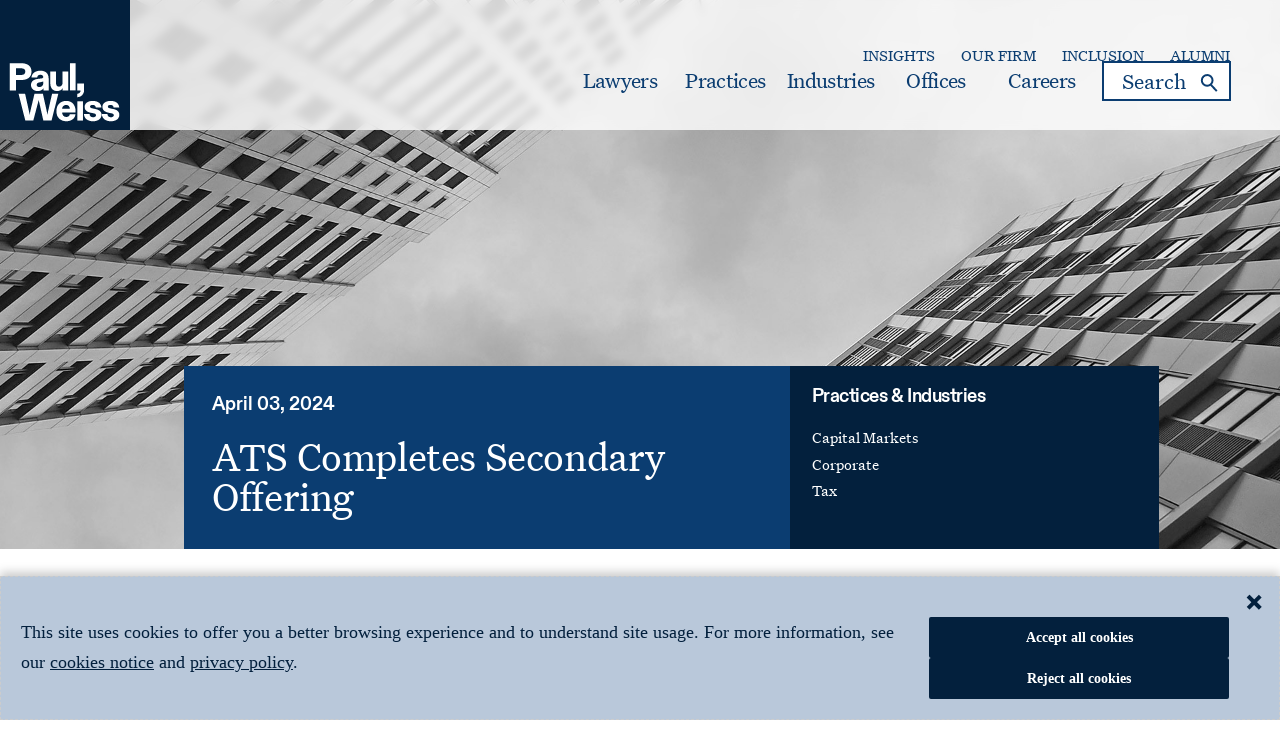

--- FILE ---
content_type: text/html; charset=utf-8
request_url: https://www.paulweiss.com/insights/client-news/ats-completes-secondary-offering
body_size: 41246
content:



<!doctype html>
<html lang="en">
<head>
	<meta charset="utf-8" />
	<meta http-equiv="x-ua-compatible" content="ie=edge">
	<meta name="viewport" content="width=device-width, initial-scale=1.0">









	<title>ATS Completes Secondary Offering | Paul, Weiss</title>
	<meta class="swiftype" name="title" data-type="string" content="ATS Completes Secondary Offering" />
	<meta name="description" content="ATS Completes Secondary Offering" />
	<meta property="og:title" content="ATS Completes Secondary Offering" />

	<meta property="og:locale" content="en_US" />
	<meta property="og:url" content="https://www.paulweiss.com/insights/client-news/ats-completes-secondary-offering" />
	<meta property="og:type" content="article" />
	<meta property="og:site_name" content="Paul, Weiss" />

	



	<meta class="swiftype" name="description" data-type="text" content="Paul, Weiss advised ATS Corporation in a secondary offering of 3.5 million common shares, representing gross proceeds to the selling shareholder of approximately C$163 million. Scotiabank acted as sole bookrunner for the offering. ATS is an industry-leading automation solutions provider to many of the world's most successful companies.
The Paul, Weiss team included corporate partner Christopher Cummings and tax partner Matthew Jordan." />


	<meta class="swiftype" name="image" data-type="enum" content="/media/oowl2vod/test_buidling_hero.jpg" />
	<meta property="og:image" content="/media/oowl2vod/test_buidling_hero.jpg" />
<meta property="og:description" data-type="text" content="Paul, Weiss advised ATS Corporation in a secondary offering of 3.5 million common shares, representing gross proceeds to the selling shareholder of approximately C$163 million. Scotiabank acted as sole bookrunner for the offering. ATS is an industry-leading automation solutions provider to many of the world&#x27;s most successful companies.&#xA;The Paul, Weiss team included corporate partner Christopher Cummings and tax partner Matthew Jordan." />
<meta class="swiftype" name="published_at" data-type="date" content="2024-04-03 00:00:00" />
<meta class="swiftype" name="created_at" data-type="date" content="2024-11-28 13:44:15" />
<meta class="swiftype" name="pageid" data-type="string" content="30686" />
<meta class="swiftype" name="page_category" data-type="string" content="ClientNews" />








	<meta class="swiftype" name="relatedPracticeId" data-type="text" content="1556, 1559, 1552" />
	<meta class="swiftype" name="relatedPractice" data-type="text" content="Capital Markets, Corporate, Tax" />
	<meta class="swiftype" name="relatedPracticeTitles" data-type="string" content="Capital Markets, Corporate, Tax" />
		<meta class="swiftype" name="relatedAlternatePracticeNames" data-type="text" content="Initial Public Offerings IPOs Securities" />
		<meta class="swiftype" name="relatedAlternatePracticeNamesTitles" data-type="string" content="Initial Public Offerings IPOs Securities" />

	<meta class="swiftype" name="relatedLocationId" data-type="text" content="14057" />
	<meta class="swiftype" name="relatedLocation" data-type="text" content="Toronto" />



		<meta class="swiftype" name="relatedLawyerId" data-type="text" content="32081,32179" />
		<meta class="swiftype" name="relatedLawyer" data-type="text" content="Cummings, Christopher J.,Jordan, Matthew B." />
		<meta class="swiftype" name="relatedLawyerName" data-type="text" content="Cummings, Christopher J.,Jordan, Matthew B." />




	<link rel='canonical' href="https://www.paulweiss.com/insights/client-news/ats-completes-secondary-offering" />
	<link rel="shortcut icon" type="image/x-icon" href="/assets/images/settings/favicon.ico">
	<link href="/sb/globalstyle.css.v639039220852170172" media="all" rel="stylesheet" />
	<script src="/assets/scripts/global/jquery.min.js"></script>
	<link href="/sb/searchpanel.css.v639039220852170172" media="all" rel="stylesheet" />
	<link href="/sb/newstyle.css.v639039220852170172" media="all" rel="stylesheet" />

		<script>
			window.dataLayer = window.dataLayer || [];

			window.dataLayer.push({
				'ISP': 'Amazon Technologies Inc.'
			});
		</script>
<script type="text/javascript">
(function(window, document, dataLayerName, id) {
window[dataLayerName]=window[dataLayerName]||[],window[dataLayerName].push({start:(new Date).getTime(),event:"stg.start"});var scripts=document.getElementsByTagName('script')[0],tags=document.createElement('script');
var qP=[];dataLayerName!=="dataLayer"&&qP.push("data_layer_name="+dataLayerName);var qPString=qP.length>0?("?"+qP.join("&")):"";
tags.async=!0,tags.src="https://pweiss.containers.piwik.pro/"+id+".js"+qPString,scripts.parentNode.insertBefore(tags,scripts);
!function(a,n,i){a[n]=a[n]||{};for(var c=0;c<i.length;c++)!function(i){a[n][i]=a[n][i]||{},a[n][i].api=a[n][i].api||function(){var a=[].slice.call(arguments,0);"string"==typeof a[0]&&window[dataLayerName].push({event:n+"."+i+":"+a[0],parameters:[].slice.call(arguments,1)})}}(i[c])}(window,"ppms",["tm","cm"]);
})(window, document, 'dataLayer', 'f9e6c03c-01a8-43cd-9fbe-5fcd9e82458b');
</script>		<script>
				dataLayer.push({event: 'ipmeta_loaded', 'isp': 'Amazon Technologies Inc.','isp_domain' : 'amazon.com'});

				/**
				* Analytics Tracking
				*
				* Enhancements for Google Analytics 4
				*/

			(function uniquePageview() {

			const cookies = Cookies.withAttributes({ path: '/', domain: location.hostname, secure: false, expires: 30 });

			// Record unique pageviews in an array
			let uniquePageviews = cookies.get("unique-pageviews");
			if (uniquePageviews) {
				uniquePageviews = JSON.parse(uniquePageviews);
			} else {
				uniquePageviews = [];
			}

			// Don't continue if the current page has already been viewed in this session
			if (uniquePageviews.indexOf(location.href) !== -1) {
				return;
			}

			// Track a pageview for a newly visited URL in this session
			uniquePageviews.push(location.href);
			uniquePageviews = JSON.stringify(uniquePageviews);
			cookies.set("unique-pageviews", uniquePageviews);

			// Send "unique_page_view" event to GA4
			const properties = {
				event: "unique_page_view",
				page_location: location.href,
				page_referrer: document.referrer
			};
			dataLayer.push(properties);

			// Debug helper (optional)
			console.log('"unique_page_view" tracked in GA4', properties);
			});
		</script>
		<!-- Google Tag Manager -->
		<script>
			(function (w, d, s, l, i) {
				w[l] = w[l] || []; w[l].push({
					'gtm.start':
						new Date().getTime(), event: 'gtm.js'
				}); var f = d.getElementsByTagName(s)[0],
					j = d.createElement(s), dl = l != 'dataLayer' ? '&l=' + l : ''; j.async = true; j.src ='https://www.googletagmanager.com/gtm.js?id=' + i + dl; f.parentNode.insertBefore(j, f);
			})(window, document, 'script', 'dataLayer', 'GTM-5KGKCGK');</script>
		<!-- End Google Tag Manager -->
</head>



<body>
        <!-- Google Tag Manager (noscript) -->
        <noscript>
            <iframe src="https://www.googletagmanager.com/ns.html?id=GTM-5KGKCGK" height="0" width="0" style="display:none;visibility:hidden"></iframe>
        </noscript>
        <!-- End Google Tag Manager (noscript) -->
    <div id="skiptocontent"><a href="#maincontent" alt="skip to main content">skip to main content</a></div>
    <div class="sitewrap">
        
<header class="customheader sticky" data-swiftype-index="false">

  <div class="header-content">
        <div class="leftmove">
            <div class="logo">
                <a href="/">
                    <picture>
                        <source media="(min-width:320px) and (max-width:849px)" srcset="/media/ljolk3ks/mobile_logo.svg" type="image/jpg">
                        <img src="/media/im0d0tnz/pw_square-logo_blue_rgb.svg" alt="Paul Weiss" width="140" height="140">
                    </picture>
                </a>
            </div>
        </div>
        <div class="grid-container">
            <div class="headerMainWrapper toprightcta">
                <div class="secondary-nav">

                        <ul class="mainmenu">
                                <li><a target="_self" href="/insights" aria-label="Secondary Menu: Insights">Insights</a></li>
                                <li><a target="_self" href="/about-the-firm/our-firm/about-paul-weiss" aria-label="Secondary Menu: Our Firm">Our Firm</a></li>
                                <li><a target="_self" href="/about-the-firm/inclusion/culture-of-inclusion" aria-label="Secondary Menu: Inclusion">Inclusion</a></li>
                                <li><a target="_self" href="/about-the-firm/alumni/alumni-network" aria-label="Secondary Menu: Alumni">Alumni</a></li>
                        </ul>

                </div>
                <div class="headerWrapper">
                    <div class="header-menu">
                        <ul class="mainMenu">

                                    <li class="dropdownMenu menu-mega-blog">
                                            <a href="/professionals" class="first-level-link">Lawyers</a>
                                    </li>
                                    <li class="dropdownMenu menu-mega-blog">
                                            <a href="/practices" class="first-level-link" onclick="clicktab('Practices')">Practices</a>
                                    </li>
                                    <li class="dropdownMenu menu-mega-blog">
                                            <a href="/industries" class="first-level-link" onclick="clicktab('Industries')">Industries</a>
                                    </li>
                                    <li class="dropdownMenu menu-mega-blog">
                                            <a href="/locations" class="first-level-link">Offices</a>
                                    </li>
                                    <li class="dropdownMenu menu-mega-blog">
                                            <a href="/careers" class="first-level-link">Careers</a>
                                    </li>

                            <li class="menusearchBlock">
                                <div class="desktopSearch">
                                    <div class="containerWrapper">
                                        <div class="wraps">
                                            <form class="" action="/search" method="GET">
                                                <label for="inputSearch" class="screen-reader-text">search</label>
                                                <div class="flexi-row">
                                                    <input type="text" class="txtBox submit" name="q" id="searchInput" value=""
                                                           placeholder="Search">
                                                    <button type="button" name="searchbutton" id="btnSmartSeach" class="submit" aria-label="Search">
                                                        <i>Search</i>
                                                    </button>
                                                </div>
                                            </form>
                                        </div>
                                        <div class="reserachLst" style="display: none;" id="resultsList">
                                            <div class="searchresult" id="searchResultsHtmlAll">
                                            </div>
                                        </div>
                                    </div>
                                </div>


                            </li>
                        </ul>
                    </div>
                </div>
                <div class="headerWrapper">
                    <div class="hamburger">
                        <a href="#" class="mhamburger" title="Mobile hamburger">
                            <span></span>
                        </a>
                    </div>
                </div>
            </div>
        </div>
    </div>
    <div class="nav-wrapper">
        <nav role="navigation">
            <div class="menu-section">

                    <ul class="topmeu">
                            <li class="">
                                <a href="/professionals">Lawyers</a>
                            </li>
                            <li class="">
                                <a href="/practices">Practices</a>
                            </li>
                            <li class="">
                                <a href="/industries">Industries</a>
                            </li>
                            <li class="">
                                <a href="/locations">Offices</a>
                            </li>
                            <li class="">
                                <a href="/careers">Careers</a>
                            </li>

                            <li class=""><a target="_self" href="/insights">Insights</a></li>
                            <li class=""><a target="_self" href="/about-the-firm/our-firm/about-paul-weiss">Our Firm</a></li>
                            <li class=""><a target="_self" href="/about-the-firm/inclusion/culture-of-inclusion">Inclusion</a></li>
                            <li class=""><a target="_self" href="/about-the-firm/alumni/alumni-network">Alumni</a></li>

                    </ul>

                <ul class="searchBoxMobile">
                    <li class="menusearchBlock">

                        <div class="desktopSearch">
                            <div class="containerWrapper">
                                <div class="wraps">
                                    <form class="" id="formSmartSearch" action="/search" method="GET">
                                        <label for="inputSearchMobile" class="screen-reader-text">search</label>
                                        <input type="text" class="txtBox" name="q" id="inputSearchMobile" value="" placeholder="Search">
                                        <i class="searchIcon">search</i>
                                        <i class="closeIcon" id="btnSmartSearchMobile">search</i>
                                    </form>
                                </div>
                                <div class="rserachLst" style="display: none;">
                                    <div class="contentSearch" id="resultListMob">
                                        <div class="searchresult" id="searchResultsHtmlAllMob">
                                        </div>
                                    </div>

                                </div>
                            </div>
                        </div>
                    </li>
                </ul>
            </div>
        </nav>
    </div>

</header>

<script type="text/javascript" src="/assets/scripts/global/purify.min.js"></script>

<script>
    $(document).ready(function () {
        // Function to perform Swiftype search
        function performSwiftypeSearch(query) {
            console.log("render search");
            var searchText = DOMPurify.sanitize($('#searchInput').val().trim(), { USE_PROFILES: { html: false } });
            var input = encodeURIComponent(searchText);
            $("#searchResultsHtmlAll").empty();
            var selVal = encodeURIComponent(query);
            console.log(selVal);
            var URL = "/umbraco/surface/swifttypesearch/SmartSearchbySwiftype?query=" + selVal;
            console.log(URL);
            $.ajax({
                url: URL,
                type: 'GET',
                success: function (data) {
                    $("#searchResultsHtmlAll").empty();
                    //console.log(data);
                    if (data.trim() !== '') {
                        $("#searchResultsHtmlAll").append(data);
                        $('#resultsList').append('<div class="bottomBtn"><div class="allresult"><a href="/search?q=' + input + '" aria-label="view-all">View All Results </a></div></div>')
                    }
                    else {
                        $('#searchResultsHtmlAll').append('No Results Found.');
                    }
                },
                error: function (xhr, status, error) {
                    console.error('Error:', error);
                    console.error('Status:', status);
                    console.error('Response:', xhr.responseText);
                }
            });
        }
        function performSwiftypeSearchMob(query) {
            $("#searchResultsMobHtmlAll").empty();
            var selVal = encodeURIComponent(query);
            var URL = "/umbraco/surface/swifttypesearch/SmartSearchbySwiftype?query=" + selVal + "";
            console.log(URL);
            $.ajax({
                url: URL,
                type: 'GET',
                success: function (data) {
                    $("#searchResultsHtmlAllMob").empty();
                    if (data.trim() !== '') {
                        $("#searchResultsHtmlAllMob").append(data);
                        $('#resultListMob').append('<div class="bottomBtn"><div class="allresult"><a href="/search?q=' + $('#inputSearchMobile').val() + '" aria-label="view-all">View All Results </a></div></div>')
                    }
                    else {
                        $('#searchResultsHtmlAllMob').append('No Results Found.');
                    }
                },
                error: function (xhr, status, error) {
                    console.error('Error:', error);
                    console.error('Status:', status);
                    console.error('Response:', xhr.responseText);
                }
            });
        }

        var currentRequest = null;
        var currentRequestMob = null;
        var debounceTimer = null;
        var debounceTimerMob = null;

        $('#searchInput').keyup(function () {
            clearTimeout(debounceTimer);

            var query = $(this).val().trim();
            if (query.length >= 3) {
                debounceTimer = setTimeout(function () {
                    if (currentRequest && typeof currentRequest.abort === 'function') {
                        currentRequest.abort();
                    }
                    //console.log(query);
                    query = DOMPurify.sanitize($('#searchInput').val().trim(), { USE_PROFILES: { html: false } });
                    currentRequest = performSwiftypeSearch(query);
                }, 400);
            }
        });

        $('#inputSearchMobile').keyup(function () {
            clearTimeout(debounceTimerMob);

            var query = $(this).val().trim();
            if (query.length >= 3) {
                debounceTimerMob = setTimeout(function () {
                    if (currentRequestMob && typeof currentRequestMob.abort === 'function') {
                        currentRequestMob.abort();
                    }
                    //console.log(query);
                    query = DOMPurify.sanitize($('#inputSearchMobile').val().trim(), { USE_PROFILES: { html: false } });
                    currentRequestMob = performSwiftypeSearchMob(query);
                }, 400);
            }
        });
    });

    $('.desktopSearch #btnSmartSeach').click(function (e){

        const query = DOMPurify.sanitize($('#searchInput').val().trim(), { USE_PROFILES: { html: false } });
        if (query === "") {
            window.location.href = '/search?q=';
        }
        else {
            window.location.href = '/search?q=' + encodeURIComponent(query);
        }
    });

    $('.desktopSearch #btnSmartSearchMobile').click(function (e) {

        const query = DOMPurify.sanitize($('#inputSearchMobile').val().trim(), { USE_PROFILES: { html: false } });
        if (query === "") {
            window.location.href = '/search?q=';
        }
        else {
            window.location.href = '/search?q=' + encodeURIComponent(query);
        }
    });


    $('#searchForm').submit(function (event) {
        event.preventDefault();
        const query = $('#inputSearch').val().trim();
        if (query === "") {
            window.location.href = '/search?q=';
        }
        else {
            window.location.href = '/search?q=' + query;
        }
    });
    $('#searchFormMob').submit(function (event) {
        event.preventDefault();
        const query = $('#inputSearchMobile').val().trim();
        if (query === "") {
            window.location.href = '/search?q=';
        }
        else {
            window.location.href = '/search?q=' + query;
        }
    });
    function redirectToUrl(url) {
        const query = $('#inputSearch').val().trim();
        if (query === "") {
            window.location.href = '/search?q=';
        }
        else {
            window.location.href = '/search?q=' + query;
        }
    }
    function redirectToUrlMob(url) {
        const query = $('#inputSearchMobile').val().trim();
        if (query === "") {
            window.location.href = '/search?q=';
        }
        else {
            window.location.href = '/search?q=' + query;
        }
    }
    function fnclearSearch() {
        $('#inputSearch').val("");
        $('#inputSearchMobile').val("");
        $("#searchResultsMobHtmlAll").hide();
        $("#searchResultsHtmlAll").hide();
    }
</script>
      
        <main class="main-content" id="maincontent">
            <div class="content-wrapper">
                <div class="content-area">
                    
<link href="/sb/subbanner.css.v639039220852170172" media="all" rel="stylesheet" />
<div class="subannerPanel twocolumn clientnewssubbanner mt-140 module">


	<picture>
		<source media="(min-width:320px) and (max-width:480px)" srcset="/media/hrupzc01/skyline_two_buildings.jpg?width=393&amp;height=393&amp;v=1db606be9e29770"
				type="image/jpg">
		<img src="/media/hrupzc01/skyline_two_buildings.jpg?width=1920&amp;height=825&amp;v=1db606be9e29770" width="1920" height="825" alt="" loading="lazy" class="lazy">
	</picture>

	<div class="grid-container">
		<div class="contentwrapper">
			<div class="innerwrap">
				<div class="flexwrap">
					<div class="leftwrap ">
						<div class="datesec">
							<p>April 03, 2024</p>
						</div>

							<div class="content">
								<h1>ATS Completes Secondary Offering</h1>
							</div>
					</div>
						<div class="rightwrap">
							<div class="listwrap">
								<p class="listct" role=heading aria-level="1">Practices & Industries</p>
								<ul>
												<li>
													<a href="/practices/transactional/capital-markets" aria-label="Capital Markets">
														Capital Markets
													</a>
												</li>
												<li>
													<a href="/practices/transactional/corporate" aria-label="Corporate">
														Corporate
													</a>
												</li>
												<li>
													<a href="/practices/transactional/tax" aria-label="Tax">
														Tax
													</a>
												</li>
								</ul>
							</div>
						</div>

						<div class="mobile">
							<div class="practice">
								<a href="javascript:void(0);" class="accpract noSpeedBump">
									View Related Practices & Industries
									<i class="fa fa-plus"></i>
								</a>
								<div class="accordioncontent">
									<div class="listwrap">
										<ul>
														<li><a href="/practices/transactional/capital-markets" aria-label="Capital Markets">Capital Markets</a></li>
														<li><a href="/practices/transactional/corporate" aria-label="Corporate">Corporate</a></li>
														<li><a href="/practices/transactional/tax" aria-label="Tax">Tax</a></li>
										</ul>
									</div>
								</div>
							</div>
						</div>

				</div>
			</div>
		</div>
	</div>
</div>
<link href="/sb/contentpanel.css.v639039220852170172" media="all" rel="stylesheet" />


<div class="contentpanel module">
	<div class="grid-container">
		<div class="contentwrap">
			<div class="clientwrap">
				<div class="contentsec">

<p>Paul, Weiss advised ATS Corporation in a secondary offering of 3.5 million common shares, representing gross proceeds to the selling shareholder of approximately C$163 million. Scotiabank acted as sole bookrunner for the offering. ATS is an industry-leading automation solutions provider to many of the world's most successful companies.</p>
<p>The Paul, Weiss team included corporate partner <a href="/professionals/partners-and-counsel/christopher-j-cummings">Christopher Cummings</a> and tax partner <a href="/professionals/partners-and-counsel/matthew-b-jordan">Matthew Jordan</a>.</p>
				</div>

				

<link href="/sb/sharepanel.css.v639039220852170172" media="all" rel="stylesheet" />
<div class="social-share">
	<div class="share-text">Share This Article</div>
	<ul>

		<li>
			<a href="https://www.linkedin.com/shareArticle?url=https://www.paulweiss.com/insights/client-news/ats-completes-secondary-offering" aria-label="Linkedin Share" target="_blank">
				<svg width="30" height="30" viewBox="0 0 30 30" fill="none" xmlns="http://www.w3.org/2000/svg">
					<path d="M30 2.20588V27.7941C30 28.3792 29.7676 28.9402 29.3539 29.3539C28.9402 29.7676 28.3792 30 27.7941 30H2.20588C1.62085 30 1.05977 29.7676 0.646088 29.3539C0.232405 28.9402 0 28.3792 0 27.7941L0 2.20588C0 1.62085 0.232405 1.05977 0.646088 0.646088C1.05977 0.232405 1.62085 0 2.20588 0L27.7941 0C28.3792 0 28.9402 0.232405 29.3539 0.646088C29.7676 1.05977 30 1.62085 30 2.20588ZM8.82353 11.4706H4.41176V25.5882H8.82353V11.4706ZM9.22059 6.61765C9.22291 6.28393 9.15948 5.95303 9.03392 5.64383C8.90836 5.33463 8.72312 5.05319 8.48879 4.81558C8.25446 4.57797 7.97562 4.38884 7.66819 4.259C7.36076 4.12915 7.03077 4.06113 6.69706 4.05882H6.61765C5.939 4.05882 5.28816 4.32841 4.80829 4.80829C4.32841 5.28816 4.05882 5.939 4.05882 6.61765C4.05882 7.29629 4.32841 7.94714 4.80829 8.42701C5.28816 8.90688 5.939 9.17647 6.61765 9.17647C6.95138 9.18468 7.28347 9.12705 7.59493 9.00688C7.90638 8.8867 8.19111 8.70633 8.43283 8.47608C8.67456 8.24582 8.86855 7.9702 9.00371 7.66494C9.13888 7.35969 9.21257 7.0308 9.22059 6.69706V6.61765ZM25.5882 17.0118C25.5882 12.7676 22.8882 11.1176 20.2059 11.1176C19.3276 11.0737 18.4532 11.2607 17.6698 11.6602C16.8864 12.0596 16.2214 12.6575 15.7412 13.3941H15.6176V11.4706H11.4706V25.5882H15.8824V18.0794C15.8186 17.3104 16.0608 16.5472 16.5565 15.9558C17.0521 15.3643 17.7611 14.9923 18.5294 14.9206H18.6971C20.1 14.9206 21.1412 15.8029 21.1412 18.0265V25.5882H25.5529L25.5882 17.0118Z" fill="#0B3D71" />
				</svg>
			</a>
		</li>

		<li>
			<a href="https://www.facebook.com/sharer/sharer.php?u=https://www.paulweiss.com/insights/client-news/ats-completes-secondary-offering" aria-label="Facebook Share" target="_blank">
				<svg width="31" height="30" viewBox="0 0 31 30" fill="none" xmlns="http://www.w3.org/2000/svg">
					<path d="M30.6992 15.091C30.6992 6.756 23.9842 0 15.6992 0C7.41422 0 0.699219 6.756 0.699219 15.091C0.699219 22.625 6.18322 28.868 13.3552 30V19.454H9.54722V15.09H13.3552V11.766C13.3552 7.984 15.5942 5.894 19.0212 5.894C20.6612 5.894 22.3792 6.189 22.3792 6.189V9.903H20.4862C18.6232 9.903 18.0432 11.067 18.0432 12.261V15.091H22.2032L21.5382 19.453H18.0432V30C25.2152 28.868 30.6992 22.625 30.6992 15.091Z" fill="#0B3D71" />
				</svg>
			</a>
		</li>

		<li>
			<a href="https://twitter.com/intent/tweet?url=https://www.paulweiss.com/insights/client-news/ats-completes-secondary-offering" aria-label="Twitter Share" target="_blank">
				<svg width="31" height="30" viewBox="0 0 31 30" fill="none" xmlns="http://www.w3.org/2000/svg">
					<path d="M18.3706 12.703L29.2986 0H26.709L17.2202 11.0298L9.6415 0H0.900391L12.3608 16.679L0.900391 30H3.49013L13.5106 18.3522L21.5142 30H30.2553L18.3699 12.703H18.3706ZM14.8236 16.8259L13.6624 15.1651L4.42325 1.94952H8.40094L15.857 12.6149L17.0182 14.2758L26.7102 28.1391H22.7325L14.8236 16.8266V16.8259Z" fill="#0B3D71" />
				</svg>
			</a>
		</li>

	</ul>
</div>



			</div>
		</div>
	</div>
</div>



	<link href="/sb/recentnewspanel.css.v639039220852170172" media="all" rel="stylesheet" />
	<div class="recentnewspanel module">
		<div class="grid-container">
				<h2>Related Insights</h2>
			<div class="flexwrap">
						<div class="colblock">
							<div class="imgWrap">
								<a href="/insights/client-news/qxo-upsizes-convertible-preferred-equity-investment-to-3-billion-led-by-apollo-and-temasek" aria-label="QXO Upsizes Convertible Preferred Equity Investment to $3 Billion Led by Apollo and Temasek">
									<img data-src="/media/hrupzc01/skyline_two_buildings.jpg?width=466&amp;height=269&amp;v=1db606be9e29770" width="466" height="269" alt="QXO Upsizes Convertible Preferred Equity Investment to $3 Billion Led by Apollo and Temasek" class="lazy zoom layzeloading">
								</a>
							</div>
							<div class="contentsection">
								<div class="col-category">
											<a href="/practices/transactional/capital-markets" aria-label="Capital Markets - QXO Upsizes Convertible Preferred Equity Investment to $3 Billion Led by Apollo and Temasek">Capital Markets</a>
									<p class="date">January 12, 2026</p>
								</div>

								<a href="/insights/client-news/qxo-upsizes-convertible-preferred-equity-investment-to-3-billion-led-by-apollo-and-temasek" aria-label="QXO Upsizes Convertible Preferred Equity Investment to $3 Billion Led by Apollo and Temasek"><h3> QXO Upsizes Convertible Preferred Equity Investment to $3 Billion Led by Apollo and Temasek</h3></a>

							</div>
						</div>
						<div class="colblock">
							<div class="imgWrap">
								<a href="/insights/client-news/qxo-secures-convertible-preferred-equity-investment-led-by-apollo" aria-label="QXO Secures $1.2 Billion Convertible Preferred Equity Investment Led by Apollo">
									<img data-src="/media/hrupzc01/skyline_two_buildings.jpg?width=466&amp;height=269&amp;v=1db606be9e29770" width="466" height="269" alt="QXO Secures $1.2 Billion Convertible Preferred Equity Investment Led by Apollo" class="lazy zoom layzeloading">
								</a>
							</div>
							<div class="contentsection">
								<div class="col-category">
											<a href="/practices/transactional/capital-markets" aria-label="Capital Markets - QXO Secures $1.2 Billion Convertible Preferred Equity Investment Led by Apollo">Capital Markets</a>
									<p class="date">January 05, 2026</p>
								</div>

								<a href="/insights/client-news/qxo-secures-convertible-preferred-equity-investment-led-by-apollo" aria-label="QXO Secures $1.2 Billion Convertible Preferred Equity Investment Led by Apollo"><h3> QXO Secures $1.2 Billion Convertible Preferred Equity Investment Led by Apollo</h3></a>

							</div>
						</div>
						<div class="colblock">
							<div class="imgWrap">
								<a href="/insights/client-news/united-group-completes-400-million-high-yield-notes-offering" aria-label="United Group Completes €400 Million High Yield Notes Offering">
									<img data-src="/media/hrupzc01/skyline_two_buildings.jpg?width=466&amp;height=269&amp;v=1db606be9e29770" width="466" height="269" alt="United Group Completes &#x20AC;400 Million High Yield Notes Offering" class="lazy zoom layzeloading">
								</a>
							</div>
							<div class="contentsection">
								<div class="col-category">
											<a href="/practices/transactional/capital-markets" aria-label="Capital Markets - United Group Completes €400 Million High Yield Notes Offering">Capital Markets</a>
									<p class="date">December 23, 2025</p>
								</div>

								<a href="/insights/client-news/united-group-completes-400-million-high-yield-notes-offering" aria-label="United Group Completes €400 Million High Yield Notes Offering"><h3> United Group Completes €400 Million High Yield Notes Offering</h3></a>

							</div>
						</div>
			</div>
		</div>
	</div>
	<style>
		footer {
			margin-top: 0 !important;
		}
	</style>



<script type="text/javascript">
	$(document).ready(function () {
			$(".practice > .accpract ").on("click", function (e) {
			e.preventDefault();
			if ($(this).hasClass("active")) {
				$(this).removeClass("active");
				$(this)
					.siblings(".accordioncontent")
					.slideUp(200);
			} else {
				$(".practice > .accpract ").removeClass("active");
				$(".set > .acclaw").removeClass("active");
				$(this).addClass("active");
				$(".accordioncontent").slideUp(200);
				$(this)
					.siblings(".accordioncontent")
					.slideDown(200);
			}
		});
	});
</script>

                </div>
            </div>
        </main>
        
<script type="application/ld+json">
	{
	"@context": "https://schema.org",
	"@type": "organization",
	"name": "Paul, Weiss, Rifkind, Wharton &amp; Garrison LLP",
	"url": "https://www.paulweiss.com",
	  "logo": {
		"@type": "ImageObject",
		"url": "https://www.paulweiss.com/media/im0d0tnz/pw_square-logo_blue_rgb.svg",
		"height": "300",
		"width": "300"	
	},
	"sameAs": [
	  "https://x.com/paulweissllp",
	  "https://www.facebook.com/people/Paul-Weiss-Rifkind-Wharton-Garrison-LLP/100057088436019/",
	  "https://www.linkedin.com/company/paul-weiss-rifkind-wharton-&-garrison-llp"
	]
	}
</script>



<input type="hidden" name="excludeUrl" id="excludeUrl" value="[]" />
<footer class="threerow module primarybgcolor" data-swiftype-index="false">
	<div class="foot-custom">
		<div class="footer-grid-container">
			<div class="footersec">
				<div class="column-1">
					<div class="footer-logo">
					<a href="/">
							<img src="/assets/images/settings/logo.svg" alt="paul Weiss" width="120" height="64">
					</a>
					</div>

						<div class="subscribeCta">
							<div class="twoCta">

									<ul>
											<li><a href="/contact-us" aria-label="Contact Us">Contact Us</a></li>
											<li><a href="https://paulweiss.concep.com/preferences/paulweiss/login" aria-label="Subscription Preferences">Subscription Preferences</a></li>
									</ul>
							</div>
						</div>

					

					<div class="socialLnkpanel">
							<ul class="sociallinks">
									<li>
										<a href="https://www.linkedin.com/company/paul-weiss-rifkind-wharton-&amp;-garrison-llp" aria-label="LinkedIn">
											<img src="/media/ymcfi344/linkedin-in.svg" alt="linkedin" class="lazy imagetoSVG" />												
										</a>
									</li>
									<li>
										<a href="https://www.facebook.com/people/Paul-Weiss-Rifkind-Wharton-Garrison-LLP/100057088436019/" aria-label="Facebook">
											<img src="/media/cg0lx04z/facebook.svg" alt="Facebook" class="lazy imagetoSVG" />												
										</a>
									</li>
									<li>
										<a href="https://twitter.com/paulweissllp" aria-label="X">
											<img src="/media/greolqd3/x.svg" alt="x" class="lazy imagetoSVG" />												
										</a>
									</li>
							</ul>

					</div>
				</div>
				<div class="primaryfooter">

							<div class="column-2">
								<p class="menutitle" role="heading" aria-level="1">About the Firm</p>

									<ul>
											<li><a href="/about-the-firm/our-firm/about-paul-weiss#" target="_self" aria-label="Footer Menu: Principles">Principles</a></li>
											<li><a href="/about-the-firm/our-firm/history" target="_self" aria-label="Footer Menu: History">History</a></li>
											<li><a href="/about-the-firm/our-firm/business-professionals-leadership" target="_self" aria-label="Footer Menu: Business Professionals / Leaders">Business Professionals / Leaders</a></li>
											<li><a href="/about-the-firm/inclusion/culture-of-inclusion#" target="_self" aria-label="Footer Menu: Inclusion">Inclusion</a></li>
											<li><a href="/about-the-firm/alumni" target="_self" aria-label="Footer Menu: Alumni">Alumni</a></li>

									</ul>

							</div>
							<div class="column-3">
								<p class="menutitle" role="heading" aria-level="1">Locations</p>

									<ul>
											<li><a href="/locations/new-york" target="_self" aria-label="Footer Menu: New York">New York</a></li>
											<li><a href="/locations/brussels" target="_self" aria-label="Footer Menu: Brussels">Brussels</a></li>
											<li><a href="/locations/hong-kong" target="_self" aria-label="Footer Menu: Hong Kong">Hong Kong</a></li>
											<li><a href="/locations/london" target="_self" aria-label="Footer Menu: London">London</a></li>
											<li><a href="/locations/los-angeles" target="_self" aria-label="Footer Menu: Los Angeles">Los Angeles</a></li>
											<li><a href="/locations/san-francisco" target="_self" aria-label="Footer Menu: San Francisco">San Francisco</a></li>
											<li><a href="/locations/tokyo" target="_self" aria-label="Footer Menu: Tokyo">Tokyo</a></li>
											<li><a href="/locations/toronto" target="_self" aria-label="Footer Menu: Toronto">Toronto</a></li>
											<li><a href="/locations/washington-dc" target="_self" aria-label="Footer Menu: Washington, DC">Washington, DC</a></li>
											<li><a href="/locations/wilmington-de" target="_self" aria-label="Footer Menu: Wilmington">Wilmington</a></li>

									</ul>

							</div>
							<div class="column-4">
								<p class="menutitle" role="heading" aria-level="1">News &amp; Insights</p>

									<ul>
											<li><a href="/insights/client-news" target="_self" aria-label="Footer Menu: Client News">Client News</a></li>
											<li><a href="/insights/events" target="_self" aria-label="Footer Menu: Events">Events</a></li>
											<li><a href="/insights/publications" target="_self" aria-label="Footer Menu: Publications">Publications</a></li>
											<li><a href="/insights/awards" target="_self" aria-label="Footer Menu: Awards &amp; Recognition">Awards &amp; Recognition</a></li>
											<li><a href="/insights/videos" target="_self" aria-label="Footer Menu: Videos">Videos</a></li>
											<li><a href="/insights/firm-news" target="_self" aria-label="Footer Menu: Firm News">Firm News</a></li>
											<li><a href="/insights/client-memos" target="_self" aria-label="Footer Menu: Client Memos">Client Memos</a></li>
											<li><a href="/insights/podcasts" target="_self" aria-label="Footer Menu: Podcasts">Podcasts</a></li>

									</ul>

							</div>
							<div class="column-5">
								<p class="menutitle" role="heading" aria-level="1">Policies &amp; Notices</p>

									<ul>
											<li><a href="/policies-notices/legal-notice" target="_self" aria-label="Footer Menu: Legal Notice">Legal Notice</a></li>
											<li><a href="/policies-notices/privacy-policy" target="_self" aria-label="Footer Menu: Privacy Policy">Privacy Policy</a></li>
											<li><a href="/policies-notices/cookies" target="_self" aria-label="Footer Menu: Cookies">Cookies</a></li>
											<li><a href="/policies-notices/fraud-alert" target="_self" aria-label="Footer Menu: Fraud Alert">Fraud Alert</a></li>
											<li><a href="/media/kx0i10fe/uk_modern_slavery_statement_2025.pdf" target="_self" aria-label="Footer Menu: UK Modern Slavery Act">UK Modern Slavery Act</a></li>
											<li><a href="/policies-notices/transparency-in-coverage" target="_self" aria-label="Footer Menu: Transparency In Coverage">Transparency In Coverage</a></li>
											<li><a href="/sitemap" target="_self" aria-label="Footer Menu: Site Map">Site Map</a></li>

									</ul>

							</div>

				</div>
			</div>
		</div>
	</div>

	<div class="secondaryfooter">
		<div class="footer-grid-container">
			<div class="flexRow">
				<div class="copyRights">
					<p>© <span id="copyright-year">2026</span> PAUL, WEISS, RIFKIND, WHARTON &amp; GARRISON LLP</></p>
				</div>
				<div class="createrRight">
					<p>This web site contains attorney advertising. Prior results do not guarantee a similar outcome.</p>
				</div>
			</div>
		</div>
	</div>

</footer>


<div class="speedBump">
	<div class="grid-container">
		<div class="speedsection">
				<div class="imgblock">
					<img src="/media/pnolnbaz/speedbump-logo.svg" alt="Paulweiss Logo" class="lazy" width="140" height="140" />
				</div>
			<div class="speedContainer">
				<p>You are leaving the Paul, Weiss site to visit a site not hosted by Paul, Weiss. Please review the third-party’s privacy policy, accessibility policy, and terms. Paul, Weiss is not responsible for the content provided by third-party sites.</p>
				<div class="speedButSection allresult">
					<div class="cancelparent">
						<a href="javascript:void(0)" aria-label="Go Back" class="view-all cancel">
							<svg width="18" height="16" viewBox="0 0 18 16" fill="none" xmlns="http://www.w3.org/2000/svg">
								<path d="M0.293112 8.70711C-0.0974121 8.31658 -0.0974121 7.68342 0.293112 7.29289L6.65707 0.928932C7.0476 0.538408 7.68076 0.538408 8.07129 0.928932C8.46181 1.31946 8.46181 1.95262 8.07129 2.34315L2.41443 8L8.07129 13.6569C8.46181 14.0474 8.46181 14.6805 8.07129 15.0711C7.68076 15.4616 7.0476 15.4616 6.65707 15.0711L0.293112 8.70711ZM17.5938 9H1.00022V7L17.5938 7V9Z" fill="#03203D"></path>
							</svg>
							<span>Go Back</span>
						</a>
					</div>
					<div class="proceedparent">
						<a href="#" target="_blank" aria-label="Proceed" class="view-all proceed" rel="noopener">Proceed</a>
					</div>
				</div>
			</div>
		</div>
	</div>
</div>
<script src="/sb/jquerylazymin.js.v639039220852170172"></script>
<script type="text/javascript">
    $(document).ready(function () {
        $(".lazy").Lazy({
            afterLoad: function (element) {
                $("img").removeClass("layzeloading");
            }
        });
    });
</script>
<script src="/sb/global.js.v639039220852170172"></script>










    </div>
<div class="paginacontainer">
    <div class="progress-wrap">
        <svg class="progress-circle svg-content" width="100%" height="100%" viewBox="-1 -1 102 102">
            <path d="M50,1 a49,49 0 0,1 0,98 a49,49 0 0,1 0,-98" style="transition: stroke-dashoffset 10ms linear 0s; stroke-dasharray: 307.919, 307.919; stroke-dashoffset: 118.041;"></path>
        </svg>
    </div>

</div>
<link href="/sb/print.css.v639039220852170172" rel="stylesheet" />
</body>
</html>

--- FILE ---
content_type: text/css
request_url: https://www.paulweiss.com/sb/contentpanel.css.v639039220852170172
body_size: -1151
content:
.contentpanel{margin-top:2.375rem;}@media print,screen and (max-width:47.99875em){.contentpanel{padding-bottom:0;}}@media print,screen and (min-width:48em){.contentpanel{margin-top:5.9375rem;}}@media screen and (min-width:80em){.contentpanel{margin-top:9.0625rem;}}.contentpanel .contentwrap{max-width:68.125rem;width:100%;margin-left:auto;margin-right:auto;}@media print,screen and (min-width:64em) and (max-width:79.99875em){.contentpanel .contentwrap{padding-left:0.9375rem;padding-right:0.3125rem;}}@media screen and (min-width:85em){.contentpanel .contentwrap{max-width:68.125rem;}}.contentpanel .contentwrap .clientwrap{max-width:100%;}@media print,screen and (min-width:48em){.contentpanel .contentwrap .clientwrap{padding-left:1.25rem;max-width:47.3125rem;}}@media print,screen and (min-width:64em){.contentpanel .contentwrap .clientwrap{padding-left:calc(clamp(1.25rem,8.523vw - 4.205rem,5rem));}}@media screen and (min-width:80em){.contentpanel .contentwrap .clientwrap{max-width:56.5625rem;}}@media screen and (min-width:85em){.contentpanel .contentwrap .clientwrap{max-width:48.125rem;}}@media screen and (min-width:90em){.contentpanel .contentwrap .clientwrap{padding-left:4.4%;}}@media print,screen and (max-width:47.99875em){.contentpanel .contentwrap .contentsec{padding:0 1.5625rem 0 1.0625rem;}}.contentpanel .contentwrap .contentsec p{font-family:'UntitledSerif';font-style:normal;font-weight:400;letter-spacing:-0.01em;word-break:break-word;font-size:clamp(1.125rem,calc(1.125rem + (18 - 18) * ((100vw - 24.5625rem) / (1279 - 393))),1.125rem);line-height:98%;}@media screen and (min-width:80em){.contentpanel .contentwrap .contentsec p{font-size:clamp(1.125rem,calc(1.125rem + (20 - 18) * ((100vw - 80rem) / (1728 - 1280))),1.25rem);line-height:123.6%;}}.contentpanel .contentwrap .contentsec p + p{font-size:clamp(1.125rem,calc(1.125rem + (18 - 18) * ((100vw - 24.5625rem) / (1279 - 393))),1.125rem);line-height:120%;letter-spacing:0;margin-top:1.75rem;}@media print,screen and (min-width:64em){.contentpanel .contentwrap .contentsec p + p{margin-top:0.9375rem;}}@media screen and (min-width:80em){.contentpanel .contentwrap .contentsec p + p{font-size:clamp(1.125rem,calc(1.125rem + (20 - 18) * ((100vw - 80rem) / (1728 - 1280))),1.25rem);line-height:123.6%;}}@media print,screen and (min-width:64em){.contentpanel .contentwrap .social-share{margin-top:calc(clamp(4.375rem,4.261vw + 1.648rem,6.25rem));}}@media print,screen and (max-width:47.99875em){.contentpanel .contentwrap .social-share{padding:0 1.5625rem 0 1.0625rem;}}
